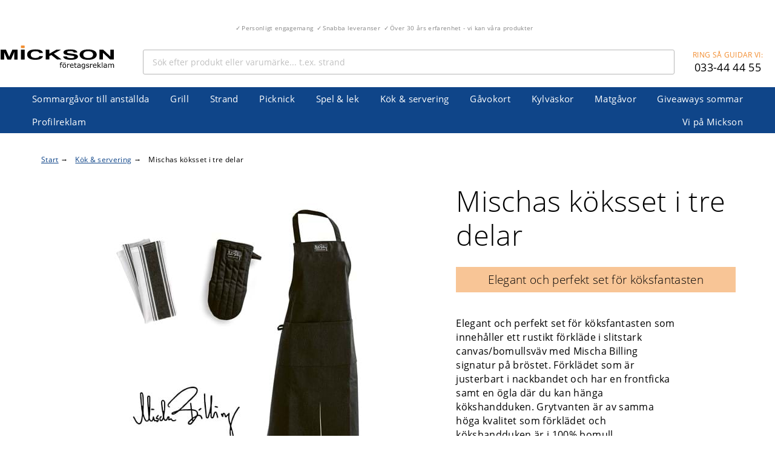

--- FILE ---
content_type: text/html; charset=utf-8
request_url: https://sommarpresenter-foretag.se/kok-servering/mischas-koksset-i-tre-delar/
body_size: 4962
content:
<!DOCTYPE html>
<html lang="sv">
<head>
    <meta charset="utf-8">
    <meta name="viewport" content="width=device-width, initial-scale=1, maximum-scale=2, minimum-scale=1, user-scalable=no">
    <meta name="format-detection" content="telephone=no">
    <meta name="theme-color" content="#808080" />

    <meta property="og:url" content="https://sommarpresenter-foretag.se/kok-servering/mischas-koksset-i-tre-delar/" />
    <meta property="og:site_name" content="Sommarpresenter f&#246;r f&#246;retag" />

    <title>Mischas köksset i tre delar | Sommarpresenter för företag
</title>


    <link rel="icon" href="/gfx/favicons/favicon-32x32.png" sizes="32x32" />
    <link rel="icon" href="/gfx/favicons/favicon-192x192.png" sizes="192x192" />
    <link rel="apple-touch-icon-precomposed" href="/gfx/favicons/favicon-180x180.png">
    <link rel="manifest" href="/manifest.json">

    <link rel="dns-prefetch" href="https://eu1-search.doofinder.com">
    <link rel="dns-prefetch" href="https://vars.hotjar.com">
    <link rel="dns-prefetch" href="https://script.hotjar.com">
    <link rel="dns-prefetch" href="https://www.google-analytics.com">
    <link rel="dns-prefetch" href="https://www.googletagmanager.com">

    <link rel="preconnect" href="https://www.googletagmanager.com" />
    <link rel="preconnect" href="https://www.google-analytics.com" />
    <link rel="preconnect" href="https://checkout.mickson-reklam.se" />

    <!-- Google Tag Manager -->
    <script type="31dbfa9cbd37873292f540ee-text/javascript">
    (function (w, d, s, l, i) {
    w[l] = w[l] || []; w[l].push({ 'gtm.start': new Date().getTime(), event: 'gtm.js' }); var f = d.getElementsByTagName(s)[0],
    j = d.createElement(s), dl = l != 'dataLayer' ? '&l=' + l : ''; j.async = true; j.src =
    'https://www.googletagmanager.com/gtm.js?id=' + i + dl; f.parentNode.insertBefore(j, f);
    })(window, document, 'script', 'dataLayer', 'GTM-5K3MFP8');</script>

    <script src="/cdn-cgi/scripts/7d0fa10a/cloudflare-static/rocket-loader.min.js" data-cf-settings="31dbfa9cbd37873292f540ee-|49"></script><link rel="preload" href="/dist/main.css?v=1.2" as="style" onload="this.onload=null;this.rel='stylesheet'">
    <noscript><link rel="stylesheet" href="/dist/main.css?v=1.2"></noscript>

    <link href="/css/labels.css?v=3" rel="stylesheet" />
</head>
<body class="sommarpresenter-foretag" data-contentgroup="Unknown">

    <noscript>
        <iframe src="https://www.googletagmanager.com/ns.html?id=GTM-5K3MFP8" height="0" width="0"
                style="display:none;visibility:hidden"></iframe>
    </noscript>

    <div id="wrapper">

        

        <header id="header" class="header">
            <div class="container">

                    <div class="header__text hidden-sm">
                        <ul class="header__text__list text-center">
                                <li>Personligt engagemang</li>
                                <li>Snabba leveranser</li>
                                <li>&#214;ver 30 &#229;rs erfarenhet - vi kan v&#229;ra produkter</li>
                        </ul>
                    </div>
                <div class="menu">

                    <div class="logo">
                        <a href="/"><img src="/images/logo.svg" alt="Sommarpresenter f&#246;r f&#246;retag" width="186" height="39" /></a>
                    </div>

                    <a class="menu__opener" href="#"><span>Meny</span></a>
                    <div class="menu__drop">
                        <div class="menu__panel">
                            <form class="menu__search">
                                <label for="menu__search__field-1" class="sr-only">Sök</label>
                                <input type="search" id="menu__search__field-1"
                                       class="menu__search__input search-input"
                                       placeholder="S&#246;k efter produkt eller varum&#228;rke... t.ex. strand" />
                            </form>
                            <div class="menu__contact-box">
                                <div class="menu__contact-box__text">Ring s&#229; guidar vi:</div>
                                <a href="tel:033444455"
                                   class="menu__contact-box__tel">033-44 44 55</a>
                            </div>
                        </div>
                        <nav id="nav">
                            <ul>
                                        <li><a href="/sommargavor-till-anstallda/">Sommargåvor till anställda</a></li>
                                        <li><a href="/grill/">Grill</a></li>
                                        <li><a href="/strand/">Strand</a></li>
                                        <li><a href="/picknick/">Picknick</a></li>
                                        <li><a href="/spel-lek/">Spel & lek</a></li>
                                        <li><a href="/kok-servering/">Kök & servering</a></li>
                                        <li><a href="/gavokort/">Gåvokort</a></li>
                                        <li><a href="/kylvaskor/">Kylväskor</a></li>
                                        <li><a href="/matgavor/">Matgåvor</a></li>
                                        <li><a href="/giveaways-sommar/">Giveaways sommar</a></li>
                                        <li><a href="/profilreklam/">Profilreklam</a></li>
                                        <li><a href="/vi-pa-mickson/">Vi på Mickson</a></li>
                            </ul>
                        </nav>
                    </div>
                </div>
            </div>
        </header>
        <main id="main" role="main">


            


<div class="section product-section">
    <div class="container">

        <div class="row">
            <div class="col-md-12">
                <ol class="breadcrumb">
        <li itemscope itemtype="http://data-vocabulary.org/Breadcrumb">
                <a href="/" itemprop="url"><span itemprop="title">Start</span></a>
                <span class="bcrumb-arrow">&rarr;</span>
        </li>
        <li itemscope itemtype="http://data-vocabulary.org/Breadcrumb">
                <a href="/kok-servering/" itemprop="url"><span itemprop="title">K&#246;k &amp; servering</span></a>
                <span class="bcrumb-arrow">&rarr;</span>
        </li>
    <li>Mischas k&#246;ksset i tre delar</li>
</ol>
            </div>
        </div>

        <div class="row">
            <div class="col-xs-12 col-md-6 col-lg-7">
                <div class="swiper-container ">
                    <div class="swiper-wrapper">

                            <div class="swiper-slide">
                                <a href="/media/2759451/1115.jpg?preset=productDetailed"
                                   data-fancybox class="product-section__gallery-img">
                                    <img src="/media/2759451/1115.jpg?preset=productMain"
                                         alt="Mischas k&#246;ksset i tre delar" />
                                </a>
                            </div>

                    </div>


                </div>

            </div>
            <div class="col-xs-12 col-md-6 col-lg-5">



                <h1 class="product-section__title">
                    Mischas k&#246;ksset i tre delar
                </h1>

                    <div class="product-section__mark-text">
                        Elegant och perfekt set f&#246;r k&#246;ksfantasten
                    </div>

                <div class="product-section__intro">
                    <p>Elegant och perfekt set för köksfantasten som innehåller ett rustikt förkläde i slitstark canvas/bomullsväv med Mischa Billing signatur på bröstet. Förklädet som är justerbart i nackbandet och har en frontficka samt en ögla där du kan hänga kökshandduken. Grytvanten är av samma höga kvalitet som förklädet och kökshandduken är i 100% bomull.</p>
                </div>

                <div class="product-section__desc">
                    <p>Storlek: förklädet 90x70cm, vante 15x30cm och kökshandduken är 50x70cm. <br />Levereras i presentkartong/färgkartong.</p>
                </div>

                        <div class="product-section__price">
249                                :-/st
                                    <div class="product-section__pricecount">
                                        (Pris vid <span id="p-price-count">
                                            50 st</span>)
                                    </div>

                        </div>

                    <div class="product-section__pricemoreinfo">
                        
                    </div>

                    <div class="product-section__notice-offlinebuy">
                        Vill du köpa eller veta mer om denna produkt kontakta gärna oss på
<a href="tel:004633444455" style="color:red">033-444455</a> alt <a href="/cdn-cgi/l/email-protection#bad3d4dcd5fad7d3d9d1c9d5d494d9d5d7" style="color:red"><span class="__cf_email__" data-cfemail="ff96919990bf92969c948c9091d19c9092">[email&#160;protected]</span></a>
                    </div>


            </div>
        </div>


        



        <div class="row">
            <div class="col-md-12">
                        <div id="c-topproducts" class="products-related">
                            

<div class="row">
        <div class="col-md-4 col-xs-6 text-center">
            <figure class="product">

                    <div class="product__label product-label superdeal">Superdeal</div>

                <a href="/kok-servering/georg-jensen-ilse-skal-medium/">
                            <img src="/media/2759355/gj2.jpg?preset=listThumb" alt="Produktbild Georg Jensen Ilse sk&#229;l - Medium" />

                </a>

                <div class="product__title">
                    <a href="/kok-servering/georg-jensen-ilse-skal-medium/">Georg Jensen Ilse sk&#229;l - Medium</a>
                </div>

                    <div class="st">Designad av formgiven av Ilse Crawford</div>



                    <div class="product__price price ">
359                            :-
                                    <span>vid 50 st </span>

                    </div>



            </figure>
        </div>
        <div class="col-md-4 col-xs-6 text-center">
            <figure class="product">

                    <div class="product__label product-label campaign">Kampanj</div>

                <a href="/kok-servering/stelton-termoskanna-em77/">
                            <img src="/media/2763687/kopia-av-namnlos-design-80.jpg?preset=listThumb" alt="Produktbild Stelton Termoskanna EM77" />

                </a>

                <div class="product__title">
                    <a href="/kok-servering/stelton-termoskanna-em77/">Stelton Termoskanna EM77</a>
                </div>




                    <div class="product__price price ">
419                            :-
                                    <span>vid 50 st</span>

                    </div>



            </figure>
        </div>
        <div class="col-md-4 col-xs-6 text-center">
            <figure class="product">


                <a href="/kok-servering/tradlos-mixer-05-l/">
                            <img src="/media/2763904/mixer-svart2.jpg?preset=listThumb" alt="Produktbild Tr&#229;dl&#246;s mixer 0,5 L" />

                </a>

                <div class="product__title">
                    <a href="/kok-servering/tradlos-mixer-05-l/">Tr&#229;dl&#246;s mixer 0,5 L</a>
                </div>

                    <div class="st">H&#228;lsosamma mellanm&#229;l p&#229; v&#228;gen</div>



                    <div class="product__price price ">
419                            :-
                                    <span>vid 50 st</span>

                    </div>



            </figure>
        </div>


</div>
                        </div>

            </div>
        </div>
    </div>
</div>




        <div class="section section--grey section-contact">
            <div class="container">
                <div class="row">
    <div class="col-xs-12 col-md-6">
        <div class="section-contact__text-box">
            <p>
                Mickson Företagsreklam AB har sedan starten 1994 inriktat sig på att vara din totalleverantör av profilkläder och profilreklam.<br /><br />Vi har ett brett urval av produkter. I vårt sortiment ingår giveaways, kläder, pennor, väskor m.m. Vi ombesörjer applikation i form av bl.a. brodyr, screentryck, tampotryck och gravyr.
            </p>
        </div>
        <address class="section-contact__address">
            <div class="row">
                <div class="col-xs-12 col-md-6">
                    Mickson F&#246;retagsreklam AB<br />
                            <div>Vegagatan 19</div>
                            <div>506 35 Bor&#229;s</div>
                </div>
                <div class="col-xs-12 col-md-6">
                    <div>Telefon: <a href="tel:033444455">033-44 44 55</a></div>
                    <div>E-post: <a href="/cdn-cgi/l/email-protection#6f060109002f02060c041c0001410c0002"><span class="__cf_email__" data-cfemail="c2abaca4ad82afaba1a9b1adaceca1adaf">[email&#160;protected]</span></a></div>
                    <div>Org.nr: 556552-8295</div>
                </div>
            </div>
        </address>
    </div>
    <div class="col-xs-12 col-md-6 section-contact__item">
        <div class="row">
            <div class="col-xs-12 col-sm-3 section-contact__item section-contact__item--logotype">
        <picture  >
                <source data-srcset="/media/2749184/aaa-logo.png?mode=max&amp;width=200&amp;height=113&amp;format=webp&amp;quality=80&amp;rnd=132007625130000000 200w" srcset="/media/2749184/aaa-logo.png?mode=max&amp;width=78&amp;height=176&amp;format=webp&amp;quality=20&amp;rnd=132007625130000000" type="image/webp" data-sizes="auto" />
            <source data-srcset="/media/2749184/aaa-logo.png?mode=max&amp;width=200&amp;height=113&amp;format=png&amp;quality=80&amp;rnd=132007625130000000 200w" srcset="/media/2749184/aaa-logo.png?mode=max&amp;width=78&amp;height=176&amp;format=png&amp;quality=20&amp;rnd=132007625130000000" type="image/png" data-sizes="auto" />
            <img src="/media/2749184/aaa-logo.png?mode=max&amp;width=78&amp;height=176&amp;format=png&amp;quality=20&amp;rnd=132007625130000000" data-src="/media/2749184/aaa-logo.png?mode=max&amp;width=156&amp;height=88&amp;format=png&amp;rnd=132007625130000000" class="lazyload" data-sizes="auto" alt="" />
        </picture>
            </div>
            <div class="col-xs-12 col-sm-9 section-contact__item">
            </div>
        </div>
    </div>
</div>

            </div>
        </div>

        </main>
    </div>

    <footer id="footer">
        <div class="container">
            <div class="footer-block">
                <div class="row">
                    <div class="col-xs-12">
                        <div class="row">
                                    <div class="col-xs-12 col-sm-4 col-md-2">
                                        <nav class="footer__nav">
                                            <ul>
                                                    <li><a href="/vi-pa-mickson/">Vi p&#229; Mickson</a></li>
                                                    <li><a href="/gavokort/">G&#229;vokort</a></li>
                                                    <li><a href="/grill/">Grill</a></li>
                                            </ul>
                                        </nav>
                                    </div>
                                    <div class="col-xs-12 col-sm-4 col-md-2">
                                        <nav class="footer__nav">
                                            <ul>
                                                    <li><a href="/strand/">Strand</a></li>
                                                    <li><a href="/picknick/">Picknick</a></li>
                                                    <li><a href="/spel-lek/">Spel &amp; lek</a></li>
                                            </ul>
                                        </nav>
                                    </div>
                                    <div class="col-xs-12 col-sm-4 col-md-2">
                                        <nav class="footer__nav">
                                            <ul>
                                                    <li><a href="/kok-servering/">K&#246;k &amp; servering</a></li>
                                                    <li><a href="/vaskor/">V&#228;skor</a></li>
                                                    <li><a href="/teknik/">Teknik</a></li>
                                            </ul>
                                        </nav>
                                    </div>
                                    <div class="col-xs-12 col-sm-4 col-md-2">
                                        <nav class="footer__nav">
                                            <ul>
                                                    <li><a href="/matgavor/">Matg&#229;vor</a></li>
                                                    <li><a href="/inredning/">Inredning</a></li>
                                                    <li><a href="/kylvaskor/">Kylv&#228;skor</a></li>
                                            </ul>
                                        </nav>
                                    </div>
                        </div>
                    </div>
                    <div class="col-xs-12 col-md-6 footer-block__text">
                        <p>
                            Mickson Företagsreklam erbjuder sommargåvor att dela ut till medarbetare och kunder i samband med semester eller annat högtidligt tillfälle. Vårt sortiment av presentreklam är stort, större än det utbud som vi visar på denna webbplats. Är du ute efter något specifikt till ditt företag så är du välkommen att höra av dig så gör vi vårt bästa för att hjälpa dig hitta rätt produkt till just ditt företag. Att ge bort en present till företaget är uppskattat och vi är här för att hitta rätt företagspresent just för ert företag.
                        </p>
                    </div>
                </div>
            </div>
        </div>
    </footer>

    <script data-cfasync="false" src="/cdn-cgi/scripts/5c5dd728/cloudflare-static/email-decode.min.js"></script><script defer src="https://cdnjs.cloudflare.com/ajax/libs/lazysizes/4.1.5/lazysizes.min.js" type="31dbfa9cbd37873292f540ee-text/javascript"></script>
    <script defer src="https://cdnjs.cloudflare.com/ajax/libs/picturefill/3.0.3/picturefill.min.js" type="31dbfa9cbd37873292f540ee-text/javascript"></script>
    <script defer src="/dist/app.js?v=1.2" type="31dbfa9cbd37873292f540ee-text/javascript"></script>




    <script defer type="31dbfa9cbd37873292f540ee-text/javascript">
    var doofinder_script = '//cdn.doofinder.com/media/js/doofinder-classic.6.latest.min.js';
    (function (d, t) {
        var f = d.createElement(t), s = d.getElementsByTagName(t)[0]; f.async = 1;
        f.src = ('https:' == location.protocol ? 'https:' : 'http:') + doofinder_script;
        f.setAttribute('charset', 'utf-8');
        s.parentNode.insertBefore(f, s)
    }(document, 'script'));

    var dfClassicLayers = [{
        "hashid": "9e6900eae7df9a1de29cac7f848602fe",
        "zone": "eu1",
        "display": {
            "lang": "sv",
            'translations': {
                'Sorry, no results found.': 'Tyvärr, inga träffar.',
                'Add to Cart': 'Skicka till kundvagn',
                'Results': 'Antal träffar',
                'Search...': 'Sök efter produkt, märke etc...',
                'View less...': 'Visa färre...',
                'View more...': 'Visa fler...',
                'Search': 'Sök',
                'CLOSE': 'STÄNG',
                'CLEAR': 'RENSA'
            }
        },
        "queryInput": ".search-input"
    }];
    </script>

<script src="/cdn-cgi/scripts/7d0fa10a/cloudflare-static/rocket-loader.min.js" data-cf-settings="31dbfa9cbd37873292f540ee-|49" defer></script><script defer src="https://static.cloudflareinsights.com/beacon.min.js/vcd15cbe7772f49c399c6a5babf22c1241717689176015" integrity="sha512-ZpsOmlRQV6y907TI0dKBHq9Md29nnaEIPlkf84rnaERnq6zvWvPUqr2ft8M1aS28oN72PdrCzSjY4U6VaAw1EQ==" data-cf-beacon='{"version":"2024.11.0","token":"382c3630982d40819320af11666a215a","r":1,"server_timing":{"name":{"cfCacheStatus":true,"cfEdge":true,"cfExtPri":true,"cfL4":true,"cfOrigin":true,"cfSpeedBrain":true},"location_startswith":null}}' crossorigin="anonymous"></script>
</body>
</html>

--- FILE ---
content_type: text/css
request_url: https://sommarpresenter-foretag.se/dist/main.css?v=1.2
body_size: 15187
content:
@charset "UTF-8";
/*! normalize.css v3.0.3 | MIT License | github.com/necolas/normalize.css */html{font-family:sans-serif;-ms-text-size-adjust:100%;-webkit-text-size-adjust:100%}body{margin:0}article,aside,details,figcaption,figure,footer,header,hgroup,main,menu,nav,section,summary{display:block}audio,canvas,progress,video{display:inline-block;vertical-align:baseline}audio:not([controls]){display:none;height:0}[hidden],template{display:none}a{background-color:transparent}a:active,a:hover{outline:0}abbr[title]{border-bottom:1px dotted}b,strong{font-weight:700}dfn{font-style:italic}h1{font-size:2em;margin:.67em 0}mark{background:#ff0;color:#000}small{font-size:80%}sub,sup{font-size:75%;line-height:0;position:relative;vertical-align:baseline}sup{top:-.5em}sub{bottom:-.25em}img{border:0}svg:not(:root){overflow:hidden}figure{margin:1em 40px}hr{box-sizing:content-box;height:0}pre{overflow:auto}code,kbd,pre,samp{font-family:monospace,monospace;font-size:1em}button,input,optgroup,select,textarea{color:inherit;font:inherit;margin:0}button{overflow:visible}button,select{text-transform:none}button,html input[type=button],input[type=reset],input[type=submit]{-webkit-appearance:button;cursor:pointer}button[disabled],html input[disabled]{cursor:default}button::-moz-focus-inner,input::-moz-focus-inner{border:0;padding:0}input{line-height:normal}input[type=checkbox],input[type=radio]{box-sizing:border-box;padding:0}input[type=number]::-webkit-inner-spin-button,input[type=number]::-webkit-outer-spin-button{height:auto}input[type=search]{-webkit-appearance:textfield;box-sizing:content-box}input[type=search]::-webkit-search-cancel-button,input[type=search]::-webkit-search-decoration{-webkit-appearance:none}fieldset{border:1px solid silver;margin:0 2px;padding:.35em .625em .75em}legend{border:0;padding:0}textarea{overflow:auto}optgroup{font-weight:700}table{border-collapse:collapse;border-spacing:0}td,th{padding:0}.clearfix:after,.menu:after{content:"";display:block;clear:both}.align-center{align-items:center}@media (max-width:767px){.hidden-xs{display:none!important}}@media (max-width:1023px){.hidden-sm{display:none!important}}@media (min-width:1024px){.visible-md{display:none!important}}@media (min-width:768px){.visible-xs{display:none!important}}.text-center{text-align:center}.text-left{text-align:left}.text-right{text-align:right}@media (min-width:768px) and (max-width:1023px){.text-right-sm{text-align:right}}.m-auto{margin-left:auto;margin-right:auto}.sr-only{position:absolute;left:-9999px;visibility:hidden}.hidden{display:none!important;visibility:hidden!important}.text-uppercase{text-transform:uppercase}html{box-sizing:border-box;height:100%}*,:after,:before{box-sizing:inherit}*{max-height:1000000px;text-rendering:optimizeLegibility;-webkit-font-smoothing:antialiased}body{width:100%;color:#000!important;background:#fff!important;font:17px/1.46 Open Sans,Helvetica Neue,Helvetica,Arial,sans-serif!important;min-width:320px;-webkit-font-smoothing:antialiased;-moz-osx-font-smoothing:grayscale;letter-spacing:.02em;transition:all ease}img{max-width:100%;height:auto}.gm-style img{max-width:none}a,button,input[type=reset],input[type=submit],span.btn-more{outline:none}.no-touch a,.no-touch button,.no-touch input[type=reset],.no-touch input[type=submit],.no-touch span.btn-more{transition:color .3s ease,background .3s ease,border-color .3s ease,box-shadow .3s ease,opacity .3s ease}svg *{transition:all .3s ease}@font-face{font-family:Open Sans;font-style:normal;font-weight:300;font-display:swap;src:url(fonts/open-sans-v15-latin-300.eot);src:local("Open Sans Light"),local("OpenSans-Light"),url(fonts/open-sans-v15-latin-300.eot?#iefix) format("embedded-opentype"),url(fonts/open-sans-v15-latin-300.woff2) format("woff2"),url(fonts/open-sans-v15-latin-300.woff) format("woff"),url(fonts/open-sans-v15-latin-300.ttf) format("truetype"),url(fonts/open-sans-v15-latin-300.svg#OpenSans) format("svg")}@font-face{font-family:Open Sans;font-style:normal;font-weight:400;font-display:swap;src:url(fonts/open-sans-v15-latin-regular.eot);src:local("Open Sans Regular"),local("OpenSans-Regular"),url(fonts/open-sans-v15-latin-regular.eot?#iefix) format("embedded-opentype"),url(fonts/open-sans-v15-latin-regular.woff2) format("woff2"),url(fonts/open-sans-v15-latin-regular.woff) format("woff"),url(fonts/open-sans-v15-latin-regular.ttf) format("truetype"),url(fonts/open-sans-v15-latin-regular.svg#OpenSans) format("svg")}@font-face{font-family:Open Sans;font-style:italic;font-weight:300;font-display:swap;src:url(fonts/open-sans-v15-latin-300italic.eot);src:local("Open Sans Light Italic"),local("OpenSans-LightItalic"),url(fonts/open-sans-v15-latin-300italic.eot?#iefix) format("embedded-opentype"),url(fonts/open-sans-v15-latin-300italic.woff2) format("woff2"),url(fonts/open-sans-v15-latin-300italic.woff) format("woff"),url(fonts/open-sans-v15-latin-300italic.ttf) format("truetype"),url(fonts/open-sans-v15-latin-300italic.svg#OpenSans) format("svg")}@font-face{font-family:Open Sans;font-style:italic;font-weight:400;font-display:swap;src:url(fonts/open-sans-v15-latin-italic.eot);src:local("Open Sans Italic"),local("OpenSans-Italic"),url(fonts/open-sans-v15-latin-italic.eot?#iefix) format("embedded-opentype"),url(fonts/open-sans-v15-latin-italic.woff2) format("woff2"),url(fonts/open-sans-v15-latin-italic.woff) format("woff"),url(fonts/open-sans-v15-latin-italic.ttf) format("truetype"),url(fonts/open-sans-v15-latin-italic.svg#OpenSans) format("svg")}@font-face{font-family:Open Sans;font-style:normal;font-weight:600;font-display:swap;src:url(fonts/open-sans-v15-latin-600.eot);src:local("Open Sans SemiBold"),local("OpenSans-SemiBold"),url(fonts/open-sans-v15-latin-600.eot?#iefix) format("embedded-opentype"),url(fonts/open-sans-v15-latin-600.woff2) format("woff2"),url(fonts/open-sans-v15-latin-600.woff) format("woff"),url(fonts/open-sans-v15-latin-600.ttf) format("truetype"),url(fonts/open-sans-v15-latin-600.svg#OpenSans) format("svg")}@font-face{font-family:Open Sans;font-style:normal;font-weight:700;font-display:swap;src:url(fonts/open-sans-v15-latin-700.eot);src:local("Open Sans Bold"),local("OpenSans-Bold"),url(fonts/open-sans-v15-latin-700.eot?#iefix) format("embedded-opentype"),url(fonts/open-sans-v15-latin-700.woff2) format("woff2"),url(fonts/open-sans-v15-latin-700.woff) format("woff"),url(fonts/open-sans-v15-latin-700.ttf) format("truetype"),url(fonts/open-sans-v15-latin-700.svg#OpenSans) format("svg")}@font-face{font-family:Open Sans;font-style:italic;font-weight:600;font-display:swap;src:url(fonts/open-sans-v15-latin-600italic.eot);src:local("Open Sans SemiBold Italic"),local("OpenSans-SemiBoldItalic"),url(fonts/open-sans-v15-latin-600italic.eot?#iefix) format("embedded-opentype"),url(fonts/open-sans-v15-latin-600italic.woff2) format("woff2"),url(fonts/open-sans-v15-latin-600italic.woff) format("woff"),url(fonts/open-sans-v15-latin-600italic.ttf) format("truetype"),url(fonts/open-sans-v15-latin-600italic.svg#OpenSans) format("svg")}@font-face{font-family:Open Sans;font-style:italic;font-weight:700;font-display:swap;src:url(fonts/open-sans-v15-latin-700italic.eot);src:local("Open Sans Bold Italic"),local("OpenSans-BoldItalic"),url(fonts/open-sans-v15-latin-700italic.eot?#iefix) format("embedded-opentype"),url(fonts/open-sans-v15-latin-700italic.woff2) format("woff2"),url(fonts/open-sans-v15-latin-700italic.woff) format("woff"),url(fonts/open-sans-v15-latin-700italic.ttf) format("truetype"),url(fonts/open-sans-v15-latin-700italic.svg#OpenSans) format("svg")}@font-face{font-family:Open Sans;font-style:normal;font-weight:800;font-display:swap;src:url(fonts/open-sans-v15-latin-800.eot);src:local("Open Sans ExtraBold"),local("OpenSans-ExtraBold"),url(fonts/open-sans-v15-latin-800.eot?#iefix) format("embedded-opentype"),url(fonts/open-sans-v15-latin-800.woff2) format("woff2"),url(fonts/open-sans-v15-latin-800.woff) format("woff"),url(fonts/open-sans-v15-latin-800.ttf) format("truetype"),url(fonts/open-sans-v15-latin-800.svg#OpenSans) format("svg")}@font-face{font-family:Open Sans;font-style:italic;font-weight:800;font-display:swap;src:url(fonts/open-sans-v15-latin-800italic.eot);src:local("Open Sans ExtraBold Italic"),local("OpenSans-ExtraBoldItalic"),url(fonts/open-sans-v15-latin-800italic.eot?#iefix) format("embedded-opentype"),url(fonts/open-sans-v15-latin-800italic.woff2) format("woff2"),url(fonts/open-sans-v15-latin-800italic.woff) format("woff"),url(fonts/open-sans-v15-latin-800italic.ttf) format("truetype"),url(fonts/open-sans-v15-latin-800italic.svg#OpenSans) format("svg")}.h,.h1,.h2,.h3,.h4,.h5,.h6,h1,h2,h3,h4,h5,h6{font-family:inherit;font-weight:700;margin:0 0 .5em;color:inherit}.h1,h1{font-size:32px}@media (min-width:768px){.h1,h1{font-size:42px}}.h2,h2{font-size:27px}.h3,h3{font-size:24px}.h4,h4{font-size:21px}.h5,h5{font-size:17px}.h6,h6{font-size:15px}.h1 a,.h2 a,.h3 a,.h4 a,.h5 a,.h6 a,.h a,h1 a,h2 a,h3 a,h4 a,h5 a,h6 a{color:inherit}.h1 a:hover,.h2 a:hover,.h3 a:hover,.h4 a:hover,.h5 a:hover,.h6 a:hover,.h a:hover,h1 a:hover,h2 a:hover,h3 a:hover,h4 a:hover,h5 a:hover,h6 a:hover{color:#f28c2e}p{margin:0 0 15px}@media (min-width:768px){p{margin:0 0 20px}}a{color:#0f4589}a:focus,a:hover{text-decoration:none;color:#23599d}.cta-link{display:inline-block;margin-top:15px;background:#fff;border-radius:2px;border:1px solid silver;text-decoration:none;padding:12px 32px}@media (max-width:768px){.cta-link{max-width:100%}}fieldset,form{margin:0;padding:0;border-style:none}input[type=email],input[type=password],input[type=search],input[type=tel],input[type=text],textarea{-webkit-appearance:none;box-sizing:border-box;border:1px solid #999;padding:.4em 15px}input[type=email]:focus,input[type=password]:focus,input[type=search]:focus,input[type=tel]:focus,input[type=text]:focus,textarea:focus{border-color:#000}input[type=email]::-webkit-input-placeholder,input[type=password]::-webkit-input-placeholder,input[type=search]::-webkit-input-placeholder,input[type=tel]::-webkit-input-placeholder,input[type=text]::-webkit-input-placeholder,textarea::-webkit-input-placeholder{color:#999}input[type=email]::-moz-placeholder,input[type=password]::-moz-placeholder,input[type=search]::-moz-placeholder,input[type=tel]::-moz-placeholder,input[type=text]::-moz-placeholder,textarea::-moz-placeholder{opacity:1;color:#999}input[type=email]:-moz-placeholder,input[type=password]:-moz-placeholder,input[type=search]:-moz-placeholder,input[type=tel]:-moz-placeholder,input[type=text]:-moz-placeholder,textarea:-moz-placeholder{color:#999}input[type=email]:-ms-input-placeholder,input[type=password]:-ms-input-placeholder,input[type=search]:-ms-input-placeholder,input[type=tel]:-ms-input-placeholder,input[type=text]:-ms-input-placeholder,textarea:-ms-input-placeholder{color:#999}input[type=email].placeholder,input[type=password].placeholder,input[type=search].placeholder,input[type=tel].placeholder,input[type=text].placeholder,textarea.placeholder{color:#999}select{-webkit-border-radius:0}textarea{resize:vertical;vertical-align:top}.button,button,input[type=button],input[type=file],input[type=reset],input[type=submit]{-webkit-appearance:none;-webkit-border-radius:0;padding:.4em 15px;text-align:center;cursor:pointer;min-height:60px;line-height:1}a.button{line-height:56px}.row{display:flex;flex-direction:row;flex-wrap:wrap;margin-left:-15px;margin-right:-15px}.col-lg,.col-lg-1,.col-lg-2,.col-lg-3,.col-lg-4,.col-lg-5,.col-lg-6,.col-lg-7,.col-lg-8,.col-lg-9,.col-lg-10,.col-lg-11,.col-lg-12,.col-md,.col-md-1,.col-md-2,.col-md-3,.col-md-4,.col-md-5,.col-md-6,.col-md-7,.col-md-8,.col-md-9,.col-md-10,.col-md-11,.col-md-12,.col-sm,.col-sm-1,.col-sm-2,.col-sm-3,.col-sm-4,.col-sm-5,.col-sm-6,.col-sm-7,.col-sm-8,.col-sm-9,.col-sm-10,.col-sm-11,.col-sm-12,.col-xs,.col-xs-1,.col-xs-2,.col-xs-3,.col-xs-4,.col-xs-5,.col-xs-6,.col-xs-7,.col-xs-8,.col-xs-9,.col-xs-10,.col-xs-11,.col-xs-12{display:flex;flex-direction:column;min-height:1px;padding-left:15px;padding-right:15px;margin-bottom:15px}.col-lg,.col-md,.col-sm,.col-xs{flex-grow:1;flex-basis:0;max-width:100%}.col-xs-1{flex-basis:8.33333%;max-width:8.33333%}.col-xs-2{flex-basis:16.66667%;max-width:16.66667%}.col-xs-3{flex-basis:25%;max-width:25%}.col-xs-4{flex-basis:33.33333%;max-width:33.33333%}.col-xs-5{flex-basis:41.66667%;max-width:41.66667%}.col-xs-6{flex-basis:50%;max-width:50%}.col-xs-7{flex-basis:58.33333%;max-width:58.33333%}.col-xs-8{flex-basis:66.66667%;max-width:66.66667%}.col-xs-9{flex-basis:75%;max-width:75%}.col-xs-10{flex-basis:83.33333%;max-width:83.33333%}.col-xs-11{flex-basis:91.66667%;max-width:91.66667%}.col-xs-12{flex-basis:100%;max-width:100%}.off-xs-1{margin-left:8.33333%}.off-xs-2{margin-left:16.66667%}.off-xs-3{margin-left:25%}.off-xs-4{margin-left:33.33333%}.off-xs-5{margin-left:41.66667%}.off-xs-6{margin-left:50%}.off-xs-7{margin-left:58.33333%}.off-xs-8{margin-left:66.66667%}.off-xs-9{margin-left:75%}.off-xs-10{margin-left:83.33333%}.off-xs-11{margin-left:91.66667%}.off-xs-reset{margin-left:0}@media only screen and (min-width:768px){.col-sm-1{flex-basis:8.33333%;max-width:8.33333%}.col-sm-2{flex-basis:16.66667%;max-width:16.66667%}.col-sm-3{flex-basis:25%;max-width:25%}.col-sm-4{flex-basis:33.33333%;max-width:33.33333%}.col-sm-5{flex-basis:41.66667%;max-width:41.66667%}.col-sm-6{flex-basis:50%;max-width:50%}.col-sm-7{flex-basis:58.33333%;max-width:58.33333%}.col-sm-8{flex-basis:66.66667%;max-width:66.66667%}.col-sm-9{flex-basis:75%;max-width:75%}.col-sm-10{flex-basis:83.33333%;max-width:83.33333%}.col-sm-11{flex-basis:91.66667%;max-width:91.66667%}.col-sm-12{flex-basis:100%;max-width:100%}.off-sm-1{margin-left:8.33333%}.off-sm-2{margin-left:16.66667%}.off-sm-3{margin-left:25%}.off-sm-4{margin-left:33.33333%}.off-sm-5{margin-left:41.66667%}.off-sm-6{margin-left:50%}.off-sm-7{margin-left:58.33333%}.off-sm-8{margin-left:66.66667%}.off-sm-9{margin-left:75%}.off-sm-10{margin-left:83.33333%}.off-sm-11{margin-left:91.66667%}.off-sm-reset{margin-left:0}}@media only screen and (min-width:992px){.col-md-1{flex-basis:8.33333%;max-width:8.33333%}.col-md-2{flex-basis:16.66667%;max-width:16.66667%}.col-md-3{flex-basis:25%;max-width:25%}.col-md-4{flex-basis:33.33333%;max-width:33.33333%}.col-md-5{flex-basis:41.66667%;max-width:41.66667%}.col-md-6{flex-basis:50%;max-width:50%}.col-md-7{flex-basis:58.33333%;max-width:58.33333%}.col-md-8{flex-basis:66.66667%;max-width:66.66667%}.col-md-9{flex-basis:75%;max-width:75%}.col-md-10{flex-basis:83.33333%;max-width:83.33333%}.col-md-11{flex-basis:91.66667%;max-width:91.66667%}.col-md-12{flex-basis:100%;max-width:100%}.off-md-1{margin-left:8.33333%}.off-md-2{margin-left:16.66667%}.off-md-3{margin-left:25%}.off-md-4{margin-left:33.33333%}.off-md-5{margin-left:41.66667%}.off-md-6{margin-left:50%}.off-md-7{margin-left:58.33333%}.off-md-8{margin-left:66.66667%}.off-md-9{margin-left:75%}.off-md-10{margin-left:83.33333%}.off-md-11{margin-left:91.66667%}.off-md-reset{margin-left:0}}@media only screen and (min-width:1200px){.col-lg-1{flex-basis:8.33333%;max-width:8.33333%}.col-lg-2{flex-basis:16.66667%;max-width:16.66667%}.col-lg-3{flex-basis:25%;max-width:25%}.col-lg-4{flex-basis:33.33333%;max-width:33.33333%}.col-lg-5{flex-basis:41.66667%;max-width:41.66667%}.col-lg-6{flex-basis:50%;max-width:50%}.col-lg-7{flex-basis:58.33333%;max-width:58.33333%}.col-lg-8{flex-basis:66.66667%;max-width:66.66667%}.col-lg-9{flex-basis:75%;max-width:75%}.col-lg-10{flex-basis:83.33333%;max-width:83.33333%}.col-lg-11{flex-basis:91.66667%;max-width:91.66667%}.col-lg-12{flex-basis:100%;max-width:100%}.off-lg-1{margin-left:8.33333%}.off-lg-2{margin-left:16.66667%}.off-lg-3{margin-left:25%}.off-lg-4{margin-left:33.33333%}.off-lg-5{margin-left:41.66667%}.off-lg-6{margin-left:50%}.off-lg-7{margin-left:58.33333%}.off-lg-8{margin-left:66.66667%}.off-lg-9{margin-left:75%}.off-lg-10{margin-left:83.33333%}.off-lg-11{margin-left:91.66667%}.off-lg-reset{margin-left:0}}.section.product-section{padding-top:10px}.section.product-section p{margin:0 0 25px}.section.product-section .product-section__pricemoreinfo table{width:100%;margin-bottom:35px}.section.product-section .product-section__pricemoreinfo table td{border-collapse:collapse;border:1px solid #e2e2e2;padding:.25rem}.section.product-section .product-section__pricemoreinfo table tbody tr:nth-child(2n){background-color:#f1f1f1}.section.product-section .product-section__pricemoreinfo .table-responsive{width:100%;overflow-x:scroll;margin-bottom:35px}.section.product-section .product-section__pricemoreinfo .table-responsive table{margin-bottom:0}.section.product-section .products-related{border-top:1px solid #dfdfdf;padding-top:20px}.section.product-section .products-related .product img{margin:auto}.product-section__title{font-size:27px;line-height:1.2;font-weight:300;margin:0 0 20px}@media (min-width:768px){.product-section__title{font-size:37px;margin:0 0 25px}}@media (min-width:1024px){.product-section__title{font-size:47px}}.product-section__mark-text{margin:0 0 20px;padding:10px;text-align:center;font-weight:300;background:rgba(242,140,46,.5)}@media (min-width:768px){.product-section__mark-text{font-size:19px;line-height:1.2;margin:0 0 40px}}.product-section__intro{font-size:20px}@media (min-width:768px){.product-section__intro{width:80%}}.product-section__desc{font-size:16px}@media (min-width:768px){.product-section__desc{width:80%}}.product-section__price{margin:10px 0;font-size:18px;line-height:1.2;font-weight:500}@media (min-width:768px){.product-section__price{margin:0 0 35px;font-size:24px}}.product-section__pricecount{font-size:15px;margin-top:10px;margin-bottom:20px;color:grey}.product-section__ordinaryprice{font-size:14px;margin-bottom:20px;color:grey}.product-section__contact{padding:30px 0;border-top:1px solid #dfdfdf;background-color:#f7f7fb;margin-left:-15px;margin-right:-15px}@media (min-width:768px){.product-section__contact{padding:30px 40px;margin:0;font-size:18px}}.product-section__contact p{font-size:16px;margin-left:13px}@media (min-width:768px){.product-section__contact p{font-size:18px;margin-left:0}}@media (min-width:1024px){.product-section__contact p:last-child{margin-bottom:0}}.product-section__contact-title{margin:0 0 10px;font-size:19px;font-weight:700}@media (min-width:768px){.product-section__contact-title{font-size:27px;line-height:1.2;margin:0 0 10px}}.product-section__contact-box{display:flex;align-items:center}@media (min-width:480px){.product-section__contact-box{justify-content:center}}@media (min-width:1024px){.product-section__contact-box{justify-content:flex-start}}.product-section__contact-img{width:140px;height:140px;margin:0 20px 0 0}@media (min-width:480px){.product-section__contact-img{flex-shrink:0;margin:0 30px 0 0;width:170px;height:170px}}.product-section__contact-text{font-size:14px;line-height:27px}.product-section__contact-text strong{font-size:18px;font-weight:500;letter-spacing:-.3px}.product-section__contact-text a{color:#000}.product-section__contact-text a:hover{color:#f28c2e}.product-section__contact-text a:not([href*="@"]){text-decoration:none}.product-section__title-2{margin:0 0 20px}@media (min-width:768px){.product-section__title-2{font-size:36px;font-weight:300;margin:0 0 25px}}.product-section__gallery{margin:0 0 20px}.product-section__gallery-img{display:flex;align-items:center;justify-content:center;height:100%}.product-section__gallery-img img{display:block}.product-section__gallery-switchers{margin:0 0 5px}@media (min-width:768px){.product-section__gallery-switchers{margin:0 0 10px}}@media (min-width:1024px){.product-section__gallery-switchers{margin:0 0 35px}}.product-section__gallery-switchers .swiper-slide:hover{cursor:pointer}.product-section__gallery-switchers-img{display:flex;align-items:center;justify-content:center;padding:5px;margin:auto;height:40px;border:1px solid transparent;transition:border .3s ease;overflow:hidden}@media (min-width:480px){.product-section__gallery-switchers-img{height:60px}}@media (min-width:768px){.product-section__gallery-switchers-img{height:80px}}@media (min-width:1024px){.product-section__gallery-switchers-img{width:65px;height:65px}}.product-section__gallery-switchers-img img{display:block;width:100%}.product-section__notice-offlinebuy,.product-section__notice-outoforder,.product-section__notice-warning{font-size:14pt;color:red;font-style:italic;margin-bottom:20px;margin-right:50px}.product-section__notice-offlinebuy a,.product-section__notice-offlinebuy a:hover,.product-section__notice-outoforder a,.product-section__notice-outoforder a:hover,.product-section__notice-warning a,.product-section__notice-warning a:hover{color:red}.product-section__notice-offlinebuy,.product-section__notice-outoforder{font-weight:700}.product-section__orderform{display:flex;margin-bottom:50px}.product-section__orderform label{font-size:19px;line-height:40px;margin-right:10px}@media (min-width:768px){.product-section__orderform label{font-size:21px}}.product-section__orderform input{width:80px;height:40px;text-align:center;border:2px solid #000;font-size:20px;margin-right:10px}.product-section__orderform input::-webkit-inner-spin-button{opacity:1}@media (min-width:768px){.product-section__orderform input{font-size:24px;width:90px}}.product-section__orderform button{background-color:#0f4589;color:#fff;font-size:15px;font-weight:700;line-height:15px;padding:0 15px;height:40px;min-height:auto;border-radius:2px}@media (min-width:768px){.product-section__orderform button{font-size:16px;padding:0 25px}}.product-list.section{padding-top:10px}.product-list article.intro{margin-bottom:15px}@media (max-width:414px){.product-list article.intro h1{font-size:36px}}.product-list article.intro p{font-size:22px}.product-list .product-description-container .t{font-weight:400;font-size:18px}.product-list .product-description-container .st{padding:5px 10px;background-color:#ffe163;margin:5px 0;display:inline-block;color:#000}.product-list .product-description-container .intro{margin-top:10px}.product-list .product-description-container .intro p,.product-list .product-description-container .price{color:#000}.product-list .product-description-container .price .is-lower{color:#c82d2d}.product-list .product-description-container .ordinary-price{font-size:16px;text-decoration:line-through;color:grey}.product-list .sideblocks{max-width:300px;margin-left:auto;margin-right:0}@media (max-width:414px){.product-list .sideblocks{max-width:80%;margin-left:auto;margin-right:auto}}.section.content-page{padding:15px 0}.block__subtitle{margin-bottom:20px;font-size:28px}.block__desc p{font-size:18px}.employee{border:1px solid #dbdbdb;padding:20px;height:100%}.employee__image{display:inline-block;padding:10px}.employee__image img{width:270px}.employee__contacts{padding:0;margin:0;list-style-type:none;font-size:14px}.employee__description{margin:1em 0}.employee__description p{margin-bottom:10px}.employee__description p:last-child{margin-bottom:0}.text-image-block{display:flex;flex-direction:row}@media (max-width:768px){.text-image-block{flex-direction:column}}.text-image-block .ti-block__image{width:35%;margin-right:20px}.text-image-block .ti-block__image img{width:100%}@media (max-width:768px){.text-image-block .ti-block__image{width:100%;margin-right:0;margin-bottom:10px}}.text-image-block .ti-block__desc{width:100%}@media (max-width:768px){.text-image-block .ti-block__desc{width:100%}}.text-image-block .ti-block__desc h2{color:#0f4589}.text-image-block .ti-block__desc p{font-size:20px;max-width:1080px}@media (min-width:769px){.text-image-block--reverse{flex-direction:row-reverse}.text-image-block--reverse .ti-block__image{margin-left:20px;margin-right:0}}.hero{position:relative;margin:0 0 15px -15px}@media (min-width:1024px){.hero{margin:0 0 20px}}.hero img{display:block;width:200%;max-width:200%;margin:0 auto}@media (min-width:768px){.hero img{width:100%;max-width:100%}}.hero__text{position:absolute;left:0;top:50%;width:100%;padding:0 40px;font-size:26px;line-height:1.2;font-weight:900;color:#fff;-webkit-transform:translateY(-50%);transform:translateY(-50%);height:200px}@media (min-width:768px){.hero__text{font-size:28px;letter-spacing:1.5px;height:auto}}@media (min-width:1024px){.hero__text{font-size:39px;line-height:60px;padding:0 11%}}.hero__text>*{font-size:inherit;font-weight:inherit}.hero__text h1{margin:0}.hero__text a{color:inherit;text-decoration:none}.hero__text a:hover{color:#f28c2e}.typed-strings{display:none}.category-list{margin:0 0 15px}@media (min-width:1024px){.category-list{margin:0 0 25px}}.category-list__item{position:relative;margin:0 0 15px;padding:52% 15px 25px;text-decoration:none;overflow:hidden}.no-touch .category-list__item{transition:color .3s ease,background .3s ease,border-color .3s ease,box-shadow .3s ease,opacity .3s ease}.category-list__item:hover{box-shadow:0 0 15px rgba(0,0,0,.4)}.category-list__item img{position:absolute;top:0;left:0;width:100%}.category-list__item__text{position:absolute;z-index:2;top:0;left:0;right:0;bottom:0;display:flex;align-items:flex-end;justify-content:center}.category-list__item-title{color:#fff;font-size:25px;line-height:1.2;font-weight:900;text-align:center;margin-bottom:0;padding:22px}@media (min-width:1024px){.category-list__item-title{font-size:36px;line-height:42px}}.multicolumn-block .block__desc{width:80%}@media (max-width:768px){.multicolumn-block .block__desc{width:100%}}.multicolumn-block__list{display:flex}@media (max-width:768px){.multicolumn-block__list{flex-direction:column}}.multicolumn-block__list .column,.multicolumn-block__list .column-content .image-area img{width:100%}.swiper-container{position:relative;overflow:hidden;list-style:none;padding:0;z-index:1}.swiper-container-no-flexbox .swiper-slide{float:left}.swiper-container-vertical>.swiper-wrapper{flex-direction:column}.swiper-wrapper{position:relative;width:100%;height:100%;z-index:1;display:flex;transition-property:-webkit-transform;transition-property:transform;transition-property:transform, -webkit-transform;transition-property:transform,-webkit-transform;box-sizing:content-box}.swiper-container-android .swiper-slide,.swiper-wrapper{-webkit-transform:translateZ(0);transform:translateZ(0)}.swiper-container-multirow>.swiper-wrapper{flex-wrap:wrap}.swiper-container-free-mode>.swiper-wrapper{transition-timing-function:ease-out;margin:0 auto}.swiper-slide{flex-shrink:0;width:100%;position:relative;transition-property:-webkit-transform;transition-property:transform;transition-property:transform, -webkit-transform;transition-property:transform,-webkit-transform}.swiper-slide-invisible-blank{visibility:hidden}.swiper-container-autoheight,.swiper-container-autoheight .swiper-slide{height:auto}.swiper-container-autoheight .swiper-wrapper{align-items:flex-start;transition-property:height,-webkit-transform;transition-property:transform,height;transition-property:transform,height,-webkit-transform}.swiper-container-3d{-webkit-perspective:1200px;perspective:1200px}.swiper-container-3d .swiper-cube-shadow,.swiper-container-3d .swiper-slide,.swiper-container-3d .swiper-slide-shadow-bottom,.swiper-container-3d .swiper-slide-shadow-left,.swiper-container-3d .swiper-slide-shadow-right,.swiper-container-3d .swiper-slide-shadow-top,.swiper-container-3d .swiper-wrapper{-webkit-transform-style:preserve-3d;transform-style:preserve-3d}.swiper-container-3d .swiper-slide-shadow-bottom,.swiper-container-3d .swiper-slide-shadow-left,.swiper-container-3d .swiper-slide-shadow-right,.swiper-container-3d .swiper-slide-shadow-top{position:absolute;left:0;top:0;width:100%;height:100%;pointer-events:none;z-index:10}.swiper-container-3d .swiper-slide-shadow-left{background-image:linear-gradient(270deg,rgba(0,0,0,.5),transparent)}.swiper-container-3d .swiper-slide-shadow-right{background-image:linear-gradient(90deg,rgba(0,0,0,.5),transparent)}.swiper-container-3d .swiper-slide-shadow-top{background-image:linear-gradient(0deg,rgba(0,0,0,.5),transparent)}.swiper-container-3d .swiper-slide-shadow-bottom{background-image:linear-gradient(180deg,rgba(0,0,0,.5),transparent)}.swiper-container-wp8-horizontal,.swiper-container-wp8-horizontal>.swiper-wrapper{touch-action:pan-y}.swiper-container-wp8-vertical,.swiper-container-wp8-vertical>.swiper-wrapper{touch-action:pan-x}.swiper-button-next,.swiper-button-prev{position:absolute;top:50%;width:20px;height:32px;margin-top:-22px;z-index:10;cursor:pointer;font-size:0;line-height:0;background-size:20px 32px;background-position:50%;background-repeat:no-repeat}.swiper-button-next:after,.swiper-button-prev:after{content:"";position:absolute;left:-7px;top:50%;width:22px;height:22px;border-color:#1a667e;border-style:solid;border-width:0 0 2px 2px;-webkit-transform:rotate(225deg);transform:rotate(225deg);margin-top:-11px}.swiper-button-prev:after{left:5px;-webkit-transform:rotate(45deg);transform:rotate(45deg);margin-top:-11px}.swiper-button-next.swiper-button-disabled,.swiper-button-prev.swiper-button-disabled{opacity:.35}.swiper-button-prev,.swiper-container-rtl .swiper-button-next{left:10px;right:auto}.swiper-button-next,.swiper-container-rtl .swiper-button-prev{right:10px;left:auto}.swiper-button-lock{display:none}.swiper-pagination{position:absolute;text-align:center;transition:opacity .3s;-webkit-transform:translateZ(0);transform:translateZ(0);z-index:10}.swiper-pagination.swiper-pagination-hidden{opacity:0}.swiper-container-horizontal>.swiper-pagination-bullets,.swiper-pagination-custom,.swiper-pagination-fraction{bottom:10px;left:0;width:100%}.swiper-pagination-bullets-dynamic{overflow:hidden;font-size:0}.swiper-pagination-bullets-dynamic .swiper-pagination-bullet{-webkit-transform:scale(.33);transform:scale(.33);position:relative}.swiper-pagination-bullets-dynamic .swiper-pagination-bullet-active,.swiper-pagination-bullets-dynamic .swiper-pagination-bullet-active-main{-webkit-transform:scale(1);transform:scale(1)}.swiper-pagination-bullets-dynamic .swiper-pagination-bullet-active-prev{-webkit-transform:scale(.66);transform:scale(.66)}.swiper-pagination-bullets-dynamic .swiper-pagination-bullet-active-prev-prev{-webkit-transform:scale(.33);transform:scale(.33)}.swiper-pagination-bullets-dynamic .swiper-pagination-bullet-active-next{-webkit-transform:scale(.66);transform:scale(.66)}.swiper-pagination-bullets-dynamic .swiper-pagination-bullet-active-next-next{-webkit-transform:scale(.33);transform:scale(.33)}.swiper-pagination-bullet{width:8px;height:8px;display:inline-block;border-radius:100%;background:#000;opacity:.2}button.swiper-pagination-bullet{border:none;margin:0;padding:0;box-shadow:none;-webkit-appearance:none;-moz-appearance:none;appearance:none}.swiper-pagination-clickable .swiper-pagination-bullet{cursor:pointer}.swiper-pagination-bullet-active{opacity:1;background:#007aff}.swiper-container-vertical>.swiper-pagination-bullets{right:10px;top:50%;-webkit-transform:translate3d(0,-50%,0);transform:translate3d(0,-50%,0)}.swiper-container-vertical>.swiper-pagination-bullets .swiper-pagination-bullet{margin:6px 0;display:block}.swiper-container-vertical>.swiper-pagination-bullets.swiper-pagination-bullets-dynamic{top:50%;-webkit-transform:translateY(-50%);transform:translateY(-50%);width:8px}.swiper-container-vertical>.swiper-pagination-bullets.swiper-pagination-bullets-dynamic .swiper-pagination-bullet{display:inline-block;transition:top .2s,-webkit-transform .2s;transition:transform .2s,top .2s;transition:transform .2s,top .2s,-webkit-transform .2s}.swiper-container-horizontal>.swiper-pagination-bullets .swiper-pagination-bullet{margin:0 4px}.swiper-container-horizontal>.swiper-pagination-bullets.swiper-pagination-bullets-dynamic{left:50%;-webkit-transform:translateX(-50%);transform:translateX(-50%);white-space:nowrap}.swiper-container-horizontal>.swiper-pagination-bullets.swiper-pagination-bullets-dynamic .swiper-pagination-bullet{transition:left .2s,-webkit-transform .2s;transition:transform .2s,left .2s;transition:transform .2s,left .2s,-webkit-transform .2s}.swiper-container-horizontal.swiper-container-rtl>.swiper-pagination-bullets-dynamic .swiper-pagination-bullet{transition:right .2s,-webkit-transform .2s;transition:transform .2s,right .2s;transition:transform .2s,right .2s,-webkit-transform .2s}.swiper-pagination-progressbar{background:rgba(0,0,0,.25);position:absolute}.swiper-pagination-progressbar .swiper-pagination-progressbar-fill{background:#007aff;position:absolute;left:0;top:0;width:100%;height:100%;-webkit-transform:scale(0);transform:scale(0);-webkit-transform-origin:left top;transform-origin:left top}.swiper-container-rtl .swiper-pagination-progressbar .swiper-pagination-progressbar-fill{-webkit-transform-origin:right top;transform-origin:right top}.swiper-container-horizontal>.swiper-pagination-progressbar,.swiper-container-vertical>.swiper-pagination-progressbar.swiper-pagination-progressbar-opposite{width:100%;height:4px;left:0;top:0}.swiper-container-horizontal>.swiper-pagination-progressbar.swiper-pagination-progressbar-opposite,.swiper-container-vertical>.swiper-pagination-progressbar{width:4px;height:100%;left:0;top:0}.swiper-pagination-white .swiper-pagination-bullet-active{background:#fff}.swiper-pagination-progressbar.swiper-pagination-white{background:hsla(0,0%,100%,.25)}.swiper-pagination-progressbar.swiper-pagination-white .swiper-pagination-progressbar-fill{background:#fff}.swiper-pagination-black .swiper-pagination-bullet-active{background:#000}.swiper-pagination-progressbar.swiper-pagination-black{background:rgba(0,0,0,.25)}.swiper-pagination-progressbar.swiper-pagination-black .swiper-pagination-progressbar-fill{background:#000}.swiper-pagination-lock{display:none}.swiper-scrollbar{border-radius:10px;position:relative;-ms-touch-action:none;background:rgba(0,0,0,.1)}.swiper-container-horizontal>.swiper-scrollbar{position:absolute;left:1%;bottom:3px;z-index:50;height:5px;width:98%}.swiper-container-vertical>.swiper-scrollbar{position:absolute;right:3px;top:1%;z-index:50;width:5px;height:98%}.swiper-scrollbar-drag{height:100%;width:100%;position:relative;background:rgba(0,0,0,.5);border-radius:10px;left:0;top:0}.swiper-scrollbar-cursor-drag{cursor:move}.swiper-scrollbar-lock{display:none}.swiper-zoom-container{width:100%;height:100%;display:flex;justify-content:center;align-items:center;text-align:center}.swiper-zoom-container>canvas,.swiper-zoom-container>img,.swiper-zoom-container>svg{max-width:100%;max-height:100%;-o-object-fit:contain;object-fit:contain}.swiper-slide-zoomed{cursor:move}.swiper-lazy-preloader{width:42px;height:42px;position:absolute;left:50%;top:50%;margin-left:-21px;margin-top:-21px;z-index:10;-webkit-transform-origin:50%;transform-origin:50%;-webkit-animation:swiper-preloader-spin 1s steps(12) infinite;animation:swiper-preloader-spin 1s steps(12) infinite}.swiper-lazy-preloader:after{display:block;content:"";width:100%;height:100%;background-image:url("data:image/svg+xml;charset=utf-8,%3Csvg viewBox='0 0 120 120' xmlns='http://www.w3.org/2000/svg' xmlns:xlink='http://www.w3.org/1999/xlink'%3E%3Cdefs%3E%3Cpath id='a' stroke='%236c6c6c' stroke-width='11' stroke-linecap='round' d='M60 7v20'/%3E%3C/defs%3E%3Cuse xlink:href='%23a' opacity='.27'/%3E%3Cuse xlink:href='%23a' opacity='.27' transform='rotate(30 60 60)'/%3E%3Cuse xlink:href='%23a' opacity='.27' transform='rotate(60 60 60)'/%3E%3Cuse xlink:href='%23a' opacity='.27' transform='rotate(90 60 60)'/%3E%3Cuse xlink:href='%23a' opacity='.27' transform='rotate(120 60 60)'/%3E%3Cuse xlink:href='%23a' opacity='.27' transform='rotate(150 60 60)'/%3E%3Cuse xlink:href='%23a' opacity='.37' transform='rotate(180 60 60)'/%3E%3Cuse xlink:href='%23a' opacity='.46' transform='rotate(210 60 60)'/%3E%3Cuse xlink:href='%23a' opacity='.56' transform='rotate(240 60 60)'/%3E%3Cuse xlink:href='%23a' opacity='.66' transform='rotate(270 60 60)'/%3E%3Cuse xlink:href='%23a' opacity='.75' transform='rotate(300 60 60)'/%3E%3Cuse xlink:href='%23a' opacity='.85' transform='rotate(330 60 60)'/%3E%3C/svg%3E");background-position:50%;background-size:100%;background-repeat:no-repeat}.swiper-lazy-preloader-white:after{background-image:url("data:image/svg+xml;charset=utf-8,%3Csvg viewBox='0 0 120 120' xmlns='http://www.w3.org/2000/svg' xmlns:xlink='http://www.w3.org/1999/xlink'%3E%3Cdefs%3E%3Cpath id='a' stroke='%23fff' stroke-width='11' stroke-linecap='round' d='M60 7v20'/%3E%3C/defs%3E%3Cuse xlink:href='%23a' opacity='.27'/%3E%3Cuse xlink:href='%23a' opacity='.27' transform='rotate(30 60 60)'/%3E%3Cuse xlink:href='%23a' opacity='.27' transform='rotate(60 60 60)'/%3E%3Cuse xlink:href='%23a' opacity='.27' transform='rotate(90 60 60)'/%3E%3Cuse xlink:href='%23a' opacity='.27' transform='rotate(120 60 60)'/%3E%3Cuse xlink:href='%23a' opacity='.27' transform='rotate(150 60 60)'/%3E%3Cuse xlink:href='%23a' opacity='.37' transform='rotate(180 60 60)'/%3E%3Cuse xlink:href='%23a' opacity='.46' transform='rotate(210 60 60)'/%3E%3Cuse xlink:href='%23a' opacity='.56' transform='rotate(240 60 60)'/%3E%3Cuse xlink:href='%23a' opacity='.66' transform='rotate(270 60 60)'/%3E%3Cuse xlink:href='%23a' opacity='.75' transform='rotate(300 60 60)'/%3E%3Cuse xlink:href='%23a' opacity='.85' transform='rotate(330 60 60)'/%3E%3C/svg%3E")}@-webkit-keyframes swiper-preloader-spin{to{-webkit-transform:rotate(1turn);transform:rotate(1turn)}}@keyframes swiper-preloader-spin{to{-webkit-transform:rotate(1turn);transform:rotate(1turn)}}.swiper-container .swiper-notification{position:absolute;left:0;top:0;pointer-events:none;opacity:0;z-index:-1000}.swiper-container-fade.swiper-container-free-mode .swiper-slide{transition-timing-function:ease-out}.swiper-container-fade .swiper-slide{pointer-events:none;transition-property:opacity}.swiper-container-fade .swiper-slide .swiper-slide{pointer-events:none}.swiper-container-fade .swiper-slide-active,.swiper-container-fade .swiper-slide-active .swiper-slide-active{pointer-events:auto}.swiper-container-cube{overflow:visible}.swiper-container-cube .swiper-slide{pointer-events:none;-webkit-backface-visibility:hidden;backface-visibility:hidden;z-index:1;visibility:hidden;-webkit-transform-origin:0 0;transform-origin:0 0;width:100%;height:100%}.swiper-container-cube .swiper-slide .swiper-slide{pointer-events:none}.swiper-container-cube.swiper-container-rtl .swiper-slide{-webkit-transform-origin:100% 0;transform-origin:100% 0}.swiper-container-cube .swiper-slide-active,.swiper-container-cube .swiper-slide-active .swiper-slide-active{pointer-events:auto}.swiper-container-cube .swiper-slide-active,.swiper-container-cube .swiper-slide-next,.swiper-container-cube .swiper-slide-next+.swiper-slide,.swiper-container-cube .swiper-slide-prev{pointer-events:auto;visibility:visible}.swiper-container-cube .swiper-slide-shadow-bottom,.swiper-container-cube .swiper-slide-shadow-left,.swiper-container-cube .swiper-slide-shadow-right,.swiper-container-cube .swiper-slide-shadow-top{z-index:0;-webkit-backface-visibility:hidden;backface-visibility:hidden}.swiper-container-cube .swiper-cube-shadow{position:absolute;left:0;bottom:0;width:100%;height:100%;background:#000;opacity:.6;-webkit-filter:blur(50px);filter:blur(50px);z-index:0}.swiper-container-flip{overflow:visible}.swiper-container-flip .swiper-slide{pointer-events:none;-webkit-backface-visibility:hidden;backface-visibility:hidden;z-index:1}.swiper-container-flip .swiper-slide .swiper-slide{pointer-events:none}.swiper-container-flip .swiper-slide-active,.swiper-container-flip .swiper-slide-active .swiper-slide-active{pointer-events:auto}.swiper-container-flip .swiper-slide-shadow-bottom,.swiper-container-flip .swiper-slide-shadow-left,.swiper-container-flip .swiper-slide-shadow-right,.swiper-container-flip .swiper-slide-shadow-top{z-index:0;-webkit-backface-visibility:hidden;backface-visibility:hidden}.swiper-container-coverflow .swiper-wrapper{-ms-perspective:1200px}.swiper-slide-thumb-active .product-section__gallery-switchers__img{border-color:#0f4589}body.compensate-for-scrollbar{overflow:hidden}.fancybox-active{height:auto}.fancybox-is-hidden{left:-9999px;margin:0;position:absolute!important;top:-9999px;visibility:hidden}.fancybox-container{-webkit-backface-visibility:hidden;height:100%;left:0;outline:none;position:fixed;-webkit-tap-highlight-color:transparent;top:0;touch-action:manipulation;-webkit-transform:translateZ(0);transform:translateZ(0);width:100%;z-index:99992}.fancybox-container *{box-sizing:border-box}.fancybox-bg,.fancybox-inner,.fancybox-outer,.fancybox-stage{bottom:0;left:0;position:absolute;right:0;top:0}.fancybox-outer{-webkit-overflow-scrolling:touch;overflow-y:auto}.fancybox-bg{background:#1e1e1e;opacity:0;transition-duration:inherit;transition-property:opacity;transition-timing-function:cubic-bezier(.47,0,.74,.71)}.fancybox-is-open .fancybox-bg{opacity:.9;transition-timing-function:cubic-bezier(.22,.61,.36,1)}.fancybox-caption,.fancybox-infobar,.fancybox-navigation .fancybox-button,.fancybox-toolbar{direction:ltr;opacity:0;position:absolute;transition:opacity .25s ease,visibility 0s ease .25s;visibility:hidden;z-index:99997}.fancybox-show-caption .fancybox-caption,.fancybox-show-infobar .fancybox-infobar,.fancybox-show-nav .fancybox-navigation .fancybox-button,.fancybox-show-toolbar .fancybox-toolbar{opacity:1;transition:opacity .25s ease 0s,visibility 0s ease 0s;visibility:visible}.fancybox-infobar{color:#fff;font-size:13px;-webkit-font-smoothing:subpixel-antialiased;height:44px;left:0;line-height:44px;min-width:44px;mix-blend-mode:difference;padding:0 10px;pointer-events:none;top:0;-webkit-touch-callout:none;-webkit-user-select:none;-moz-user-select:none;-ms-user-select:none;user-select:none}.fancybox-toolbar{right:0;top:0}.fancybox-stage{direction:ltr;overflow:visible;-webkit-transform:translateZ(0);transform:translateZ(0);z-index:99994}.fancybox-is-open .fancybox-stage{overflow:hidden}.fancybox-slide{-webkit-backface-visibility:hidden;display:none;height:100%;left:0;outline:none;overflow:auto;-webkit-overflow-scrolling:touch;padding:44px;position:absolute;text-align:center;top:0;transition-property:opacity,-webkit-transform;transition-property:transform,opacity;transition-property:transform,opacity,-webkit-transform;white-space:normal;width:100%;z-index:99994}.fancybox-slide:before{content:"";display:inline-block;font-size:0;height:100%;vertical-align:middle;width:0}.fancybox-is-sliding .fancybox-slide,.fancybox-slide--current,.fancybox-slide--next,.fancybox-slide--previous{display:block}.fancybox-slide--image{overflow:hidden;padding:30px}@media (min-width:1024px){.fancybox-slide--image{padding:44px 0}}.fancybox-slide--image:before{display:none}.fancybox-slide--html{padding:6px}.fancybox-content{background:#fff;display:inline-block;margin:0;max-width:100%;overflow:auto;-webkit-overflow-scrolling:touch;padding:44px;position:relative;text-align:left;vertical-align:middle}.fancybox-slide--image .fancybox-content{-webkit-animation-timing-function:cubic-bezier(.5,0,.14,1);animation-timing-function:cubic-bezier(.5,0,.14,1);-webkit-backface-visibility:hidden;background:transparent;background-repeat:no-repeat;background-size:100% 100%;left:0;max-width:none;overflow:visible;padding:0;position:absolute;top:0;-webkit-transform-origin:top left;transform-origin:top left;transition-property:opacity,-webkit-transform;transition-property:transform,opacity;transition-property:transform,opacity,-webkit-transform;-webkit-user-select:none;-moz-user-select:none;-ms-user-select:none;user-select:none;z-index:99995}.fancybox-can-zoomOut .fancybox-content{cursor:zoom-out}.fancybox-can-zoomIn .fancybox-content{cursor:zoom-in}.fancybox-can-pan .fancybox-content,.fancybox-can-swipe .fancybox-content{cursor:-webkit-grab;cursor:grab}.fancybox-is-grabbing .fancybox-content{cursor:-webkit-grabbing;cursor:grabbing}.fancybox-container [data-selectable=true]{cursor:text}.fancybox-image,.fancybox-spaceball{background:transparent;border:0;height:100%;left:0;margin:0;max-height:none;max-width:none;padding:0;position:absolute;top:0;-webkit-user-select:none;-moz-user-select:none;-ms-user-select:none;user-select:none;width:100%}.fancybox-spaceball{z-index:1}.fancybox-slide--iframe .fancybox-content,.fancybox-slide--map .fancybox-content,.fancybox-slide--pdf .fancybox-content,.fancybox-slide--video .fancybox-content{height:100%;overflow:visible;padding:0;width:100%}.fancybox-slide--video .fancybox-content{background:#000}.fancybox-slide--map .fancybox-content{background:#e5e3df}.fancybox-slide--iframe .fancybox-content{background:#fff}.fancybox-iframe,.fancybox-video{background:transparent;border:0;display:block;height:100%;margin:0;overflow:hidden;padding:0;width:100%}.fancybox-iframe{left:0;position:absolute;top:0}.fancybox-error{background:#fff;cursor:default;max-width:400px;padding:40px;width:100%}.fancybox-error p{color:#444;font-size:16px;line-height:20px;margin:0;padding:0}.fancybox-button{background:rgba(30,30,30,.6);border:0;border-radius:0;box-shadow:none;cursor:pointer;display:inline-block;height:44px;margin:0;padding:10px;position:relative;transition:color .2s;vertical-align:top;visibility:inherit;width:44px}.fancybox-button,.fancybox-button:link,.fancybox-button:visited{color:#ccc}.fancybox-button:hover{color:#fff}.fancybox-button:focus{outline:none}.fancybox-button.fancybox-focus{outline:1px dotted}.fancybox-button[disabled],.fancybox-button[disabled]:hover{color:#888;cursor:default;outline:none}.fancybox-button div{height:100%}.fancybox-button svg{display:block;height:100%;overflow:visible;position:relative;width:100%}.fancybox-button svg path{fill:currentColor;stroke-width:0}.fancybox-button--fsenter svg:nth-child(2),.fancybox-button--fsexit svg:first-child,.fancybox-button--pause svg:first-child,.fancybox-button--play svg:nth-child(2){display:none}.fancybox-progress{background:#ff5268;height:2px;left:0;position:absolute;right:0;top:0;-webkit-transform:scaleX(0);transform:scaleX(0);-webkit-transform-origin:0;transform-origin:0;transition-property:-webkit-transform;transition-property:transform;transition-property:transform, -webkit-transform;transition-property:transform,-webkit-transform;transition-timing-function:linear;z-index:99998}.fancybox-close-small{background:transparent;border:0;border-radius:0;color:#ccc;cursor:pointer;opacity:.8;padding:8px;position:absolute;right:-12px;top:-44px;z-index:401}.fancybox-close-small:hover{color:#fff;opacity:1}.fancybox-slide--html .fancybox-close-small{color:currentColor;padding:10px;right:0;top:0}.fancybox-slide--image.fancybox-is-scaling .fancybox-content{overflow:hidden}.fancybox-is-scaling .fancybox-close-small,.fancybox-is-zoomable.fancybox-can-pan .fancybox-close-small{display:none}.fancybox-navigation .fancybox-button{background-clip:content-box;height:100px;opacity:0;position:absolute;top:calc(50% - 50px);width:70px}.fancybox-navigation .fancybox-button div{padding:7px}.fancybox-navigation .fancybox-button--arrow_left{left:0;padding:31px 26px 31px 6px}.fancybox-navigation .fancybox-button--arrow_right{padding:31px 6px 31px 26px;right:0}.fancybox-caption{bottom:0;color:#eee;font-size:14px;font-weight:400;left:0;line-height:1.5;padding:25px 44px;right:0;text-align:center;z-index:99996}.fancybox-caption:before{background-image:url([data-uri]);background-repeat:repeat-x;background-size:contain;bottom:0;content:"";display:block;left:0;pointer-events:none;position:absolute;right:0;top:-44px;z-index:-1}.fancybox-caption a,.fancybox-caption a:link,.fancybox-caption a:visited{color:#ccc;text-decoration:none}.fancybox-caption a:hover{color:#fff;text-decoration:underline}.fancybox-loading{-webkit-animation:a 1s linear infinite;animation:a 1s linear infinite;background:transparent;border:4px solid;border-color:#888 #888 #fff;border-radius:50%;height:50px;left:50%;margin:-25px 0 0 -25px;opacity:.7;padding:0;position:absolute;top:50%;width:50px;z-index:99999}@-webkit-keyframes a{to{-webkit-transform:rotate(1turn);transform:rotate(1turn)}}@keyframes a{to{-webkit-transform:rotate(1turn);transform:rotate(1turn)}}.fancybox-animated{transition-timing-function:cubic-bezier(0,0,.25,1)}.fancybox-fx-slide.fancybox-slide--previous{opacity:0;-webkit-transform:translate3d(-100%,0,0);transform:translate3d(-100%,0,0)}.fancybox-fx-slide.fancybox-slide--next{opacity:0;-webkit-transform:translate3d(100%,0,0);transform:translate3d(100%,0,0)}.fancybox-fx-slide.fancybox-slide--current{opacity:1;-webkit-transform:translateZ(0);transform:translateZ(0)}.fancybox-fx-fade.fancybox-slide--next,.fancybox-fx-fade.fancybox-slide--previous{opacity:0;transition-timing-function:cubic-bezier(.19,1,.22,1)}.fancybox-fx-fade.fancybox-slide--current{opacity:1}.fancybox-fx-zoom-in-out.fancybox-slide--previous{opacity:0;-webkit-transform:scale3d(1.5,1.5,1.5);transform:scale3d(1.5,1.5,1.5)}.fancybox-fx-zoom-in-out.fancybox-slide--next{opacity:0;-webkit-transform:scale3d(.5,.5,.5);transform:scale3d(.5,.5,.5)}.fancybox-fx-zoom-in-out.fancybox-slide--current{opacity:1;-webkit-transform:scaleX(1);transform:scaleX(1)}.fancybox-fx-rotate.fancybox-slide--previous{opacity:0;-webkit-transform:rotate(-1turn);transform:rotate(-1turn)}.fancybox-fx-rotate.fancybox-slide--next{opacity:0;-webkit-transform:rotate(1turn);transform:rotate(1turn)}.fancybox-fx-rotate.fancybox-slide--current{opacity:1;-webkit-transform:rotate(0deg);transform:rotate(0deg)}.fancybox-fx-circular.fancybox-slide--previous{opacity:0;-webkit-transform:scale3d(0,0,0) translate3d(-100%,0,0);transform:scale3d(0,0,0) translate3d(-100%,0,0)}.fancybox-fx-circular.fancybox-slide--next{opacity:0;-webkit-transform:scale3d(0,0,0) translate3d(100%,0,0);transform:scale3d(0,0,0) translate3d(100%,0,0)}.fancybox-fx-circular.fancybox-slide--current{opacity:1;-webkit-transform:scaleX(1) translateZ(0);transform:scaleX(1) translateZ(0)}.fancybox-fx-tube.fancybox-slide--previous{-webkit-transform:translate3d(-100%,0,0) scale(.1) skew(-10deg);transform:translate3d(-100%,0,0) scale(.1) skew(-10deg)}.fancybox-fx-tube.fancybox-slide--next{-webkit-transform:translate3d(100%,0,0) scale(.1) skew(10deg);transform:translate3d(100%,0,0) scale(.1) skew(10deg)}.fancybox-fx-tube.fancybox-slide--current{-webkit-transform:translateZ(0) scale(1);transform:translateZ(0) scale(1)}@media (max-height:576px){.fancybox-caption{padding:12px}.fancybox-slide{padding-left:6px;padding-right:6px}.fancybox-slide--image{padding:30px}.fancybox-close-small{right:-6px}.fancybox-slide--image .fancybox-close-small{background:#4e4e4e;color:#f2f4f6;height:36px;opacity:1;padding:6px;right:0;top:0;width:36px}}.fancybox-share{background:#f4f4f4;border-radius:3px;max-width:90%;padding:30px;text-align:center}.fancybox-share h1{color:#222;font-size:35px;font-weight:700;margin:0 0 20px}.fancybox-share p{margin:0;padding:0}.fancybox-share__button{border:0;border-radius:3px;display:inline-block;font-size:14px;font-weight:700;line-height:40px;margin:0 5px 10px;min-width:130px;padding:0 15px;text-decoration:none;transition:all .2s;-webkit-user-select:none;-moz-user-select:none;-ms-user-select:none;user-select:none;white-space:nowrap}.fancybox-share__button:link,.fancybox-share__button:visited{color:#fff}.fancybox-share__button:hover{text-decoration:none}.fancybox-share__button--fb{background:#3b5998}.fancybox-share__button--fb:hover{background:#344e86}.fancybox-share__button--pt{background:#bd081d}.fancybox-share__button--pt:hover{background:#aa0719}.fancybox-share__button--tw{background:#1da1f2}.fancybox-share__button--tw:hover{background:#0d95e8}.fancybox-share__button svg{height:25px;margin-right:7px;position:relative;top:-1px;vertical-align:middle;width:25px}.fancybox-share__button svg path{fill:#fff}.fancybox-share__input{background:transparent;border:0;border-bottom:1px solid #d7d7d7;border-radius:0;color:#5d5b5b;font-size:14px;margin:10px 0 0;outline:none;padding:10px 15px;width:100%}.fancybox-thumbs{background:#ddd;bottom:0;display:none;margin:0;-webkit-overflow-scrolling:touch;-ms-overflow-style:-ms-autohiding-scrollbar;padding:2px 2px 4px;position:absolute;right:0;-webkit-tap-highlight-color:transparent;top:0;width:212px;z-index:99995}.fancybox-thumbs-x{overflow-x:auto;overflow-y:hidden}.fancybox-show-thumbs .fancybox-thumbs{display:block}.fancybox-show-thumbs .fancybox-inner{right:212px}.fancybox-thumbs__list{font-size:0;height:100%;list-style:none;margin:0;overflow-x:hidden;overflow-y:auto;padding:0;position:absolute;position:relative;white-space:nowrap;width:100%}.fancybox-thumbs-x .fancybox-thumbs__list{overflow:hidden}.fancybox-thumbs-y .fancybox-thumbs__list::-webkit-scrollbar{width:7px}.fancybox-thumbs-y .fancybox-thumbs__list::-webkit-scrollbar-track{background:#fff;border-radius:10px;box-shadow:inset 0 0 6px rgba(0,0,0,.3)}.fancybox-thumbs-y .fancybox-thumbs__list::-webkit-scrollbar-thumb{background:#2a2a2a;border-radius:10px}.fancybox-thumbs__list a{-webkit-backface-visibility:hidden;backface-visibility:hidden;background-color:rgba(0,0,0,.1);background-position:50%;background-repeat:no-repeat;background-size:cover;cursor:pointer;float:left;height:75px;margin:2px;max-height:calc(100% - 8px);max-width:calc(50% - 4px);outline:none;overflow:hidden;padding:0;position:relative;-webkit-tap-highlight-color:transparent;width:100px}.fancybox-thumbs__list a:before{border:6px solid #ff5268;bottom:0;content:"";left:0;opacity:0;position:absolute;right:0;top:0;transition:all .2s cubic-bezier(.25,.46,.45,.94);z-index:99991}.fancybox-thumbs__list a:focus:before{opacity:.5}.fancybox-thumbs__list a.fancybox-thumbs-active:before{opacity:1}@media (max-width:576px){.fancybox-thumbs{width:110px}.fancybox-show-thumbs .fancybox-inner{right:110px}.fancybox-thumbs__list a{max-width:calc(100% - 10px)}}.product{position:relative}@media (max-width:414px){.product{margin:0 0 20px}}.product__title a{text-decoration:none;font-size:16px}.product .price,.product__price{font-size:15px}.product .price.is-lower,.product__price.is-lower{color:red}.product .ordinary-price,.product__ordprice{font-size:14px;text-decoration:line-through}body{background-size:cover;background-attachment:fixed}body.sommarpresenter-foretag #header .container,body.sommarpresenter-foretag .header .container{background-color:unset}@media (min-width:1024px){body.sommarpresenter-foretag #header .container .menu__drop,body.sommarpresenter-foretag .header .container .menu__drop{background-color:unset}}body.julklappar-foretag .section.section--grey,body.sommarpresenter-foretag .section.section--grey{background-color:unset}#wrapper{width:100%;overflow:hidden}.bg-stretch{position:absolute;left:0;top:0;right:0;bottom:0;background-position:50% 50%;background-size:cover}.fluid-iframe{position:relative;height:0;padding-bottom:56.25%}.fluid-iframe iframe{position:absolute;top:0;left:0;width:100%;height:100%;margin:0;border:none;z-index:1}.container{max-width:1500px;padding:15px;margin:0 auto}#header .container,#main .container{background-color:#fff}[id=header]{position:relative}[id=header] .container{padding:15px}@media (min-width:1024px){[id=header] .container{padding:10px 0}}.logo{width:140px;height:auto;margin-right:auto}@media (min-width:1024px){.logo{position:absolute;left:0;top:11px;width:190px;z-index:2}}.logo a{display:block;height:100%}.logo img{display:block;width:100%}@media (min-width:1024px){.header__text{padding:28px 0 8px;font-size:10px;line-height:16px;color:#858585}}@media (min-width:1024px){.header__text__list{display:flex;flex-wrap:wrap;align-items:center;justify-content:center;margin:0 -5px;padding:0;list-style:none}}.header__text__list li{position:relative;margin:0 8px}.header__text__list li:before{content:"✓";position:absolute;left:-10px;top:0;color:inherit}.nav-active .menu__drop{left:0;transition:left .3s linear}.nav-active .menu__opener:after,.nav-active .menu__opener:before{-webkit-transform:rotate(45deg);transform:rotate(45deg);top:50%}.nav-active .menu__opener:after{-webkit-transform:rotate(-45deg);transform:rotate(-45deg)}.menu{display:flex;align-items:center}@media (min-width:1024px){.menu{position:relative}}.menu__drop{display:flex;flex-direction:column;position:absolute;top:100%;left:100%;width:100%;background:#fff;transition:left .3s linear;border-bottom:1px solid #f28c2e;overflow:hidden;z-index:999}@media (min-width:1024px){.menu__drop{width:100%;position:static;-webkit-transform:none;transform:none;border:none;z-index:1}}.menu__opener{position:relative;width:40px;height:40px;margin:0;text-indent:-9999px;overflow:hidden}@media (min-width:1024px){.menu__opener{display:none}}.menu__opener:after,.menu__opener:before,.menu__opener span{background:#f28c2e;border-radius:4px;position:absolute;top:50%;left:10%;right:10%;height:2px;margin-top:-1px;transition:all .3s linear}.menu__opener:after,.menu__opener:before{content:"";top:30%}.menu__opener:after{top:70%}.nav-active .menu__opener span{opacity:0}.menu__panel{order:2;padding:15px}@media (min-width:1024px){.menu__panel{display:flex;align-items:flex-start;order:1;padding:20px 0 20px 226px}.menu__panel #cart-root{width:40px}}.menu__search{margin:0 0 15px;border-radius:3px}@media (min-width:1024px){.menu__search{display:block;width:100%;margin:0 10px}}input.menu__search__input{display:block;width:100%;height:41px;font-size:12px;color:#000;background:#fff;border:1px solid #b7b7b7;border-radius:3px}input.menu__search__input::-webkit-input-placeholder{color:silver}input.menu__search__input::-moz-placeholder{opacity:1;color:silver}input.menu__search__input:-moz-placeholder{color:silver}input.menu__search__input:-ms-input-placeholder{color:silver}input.menu__search__input.placeholder{color:silver}@media (min-width:768px){input.menu__search__input{font-size:14px}}.menu__contact-box{font-size:12px;line-height:21px;color:#f28c2e;text-align:center;text-transform:uppercase}@media (min-width:1024px){.menu__contact-box{flex-shrink:0;margin:-2px 20px 0}}.menu__contact-box__text{font-weight:400}.menu__contact-box__tel{color:#000;font-size:18px;line-height:1.2;font-weight:500;text-decoration:none}.menu__contact-box__tel:hover{color:#f28c2e}#cart-root{position:relative;width:60px;margin-left:auto}#cart-root>div>div{position:static;top:0;right:0}[id=nav]{order:1;font-size:15px;line-height:1.2;font-weight:500;text-align:center;background:#0f4589;padding:20px 0}@media (min-width:1024px){[id=nav]{order:2;padding:0 40px;font-size:12px;text-align:left}}@media (min-width:1240px){[id=nav]{font-size:15px}}[id=nav] ul{margin:0;padding:0;list-style:none}@media (min-width:1024px){[id=nav] ul{display:flex;flex-wrap:wrap;align-items:center;justify-content:space-between}}@media (min-width:1024px){[id=nav] li{margin:0 5px}}[id=nav] li.active a{color:#f28c2e}[id=nav] a{display:block;padding:12px 15px;color:#fff;text-decoration:none}[id=nav] a:hover{color:#f28c2e}@media (min-width:1024px){[id=nav] a{display:inline-block;padding:10px 5px}}@media (min-width:1240px){[id=nav] a{padding:10px 8px}}.main-link-list{margin:0 0 15px;font-size:16px;line-height:1.2}@media (min-width:768px){.main-link-list{font-size:20px}}@media (min-width:1024px){.main-link-list{margin:0 0 35px;font-size:24px}}.main-link-list__item{display:flex;align-items:center;justify-content:center;width:100%;height:100%;padding:10px;text-align:center;color:#000;text-decoration:none;background:#fff;border:1px solid #dbdbdb}@media (min-width:768px){.main-link-list__item{padding:15px 12px}}@media (min-width:1024px){.main-link-list__item{padding:20px 15px}}.main-link-list__item:hover{color:#f28c2e;border-color:#f28c2e;box-shadow:0 0 10px rgba(0,0,0,.1)}.main-link-list--alt .main-link-list__item{font-size:17px;font-weight:400;color:#06526a;text-transform:uppercase;background:#e8e8e8;border-color:#e8e8e8}.main-link-list--alt .main-link-list__item:hover{color:#fff;background:#06526a;border-color:#06526a}.section{padding:30px 0}@media (min-width:768px){.section{padding:40px 50px}}.section.section--grey,.section.section--grey .container{background:#f3f3f3}.section.section--bordered{border-top:1px solid silver}.section-contact{padding:20px;font-size:19px;line-height:1.25;font-weight:400}@media (min-width:768px){.section-contact__item{align-self:flex-end}}@media (min-width:768px){.section-contact__item.section-contact__item--logotype{margin-bottom:45px}}.section-contact__item img{display:block}.section-contact__text-box{margin:0 0 25px}address{font-size:15px;line-height:1.5;font-weight:400}address strong{font-weight:700}.section-contact__address{font-style:normal}.section-contact__address a{color:#000;text-decoration:none}.section-contact__address a:hover{color:#f28c2e}.category__title{text-decoration:none;font-size:18px;font-weight:400}.breadcrumb{list-style-type:none;padding-left:0;margin-top:0;margin-left:3px}.breadcrumb li{float:left;margin-right:12px;font-size:12px}.product-big>a{text-decoration:none}@media (max-width:414px){.product-big img{width:100%}}.product-big .product-number{position:absolute;background:#ebebeb;border-radius:18px;vertical-align:middle;height:33px;width:33px;text-align:center;font-size:16px;line-height:33px}.product-big__img-box{position:relative}p{font-size:16px}p.subtitle{font-size:20px;font-weight:400}.cta-link{background-color:silver;color:#000;padding:5px 12px}.env-indicator{padding:rem(5) 0;text-align:center;background-color:grey;color:#fff;font-size:12px;text-transform:uppercase}[id=footer]{color:#fff;background:#313131;overflow:hidden}.footer-block{padding:30px 20px;font-size:14px;line-height:2;overflow:hidden}@media (min-width:768px){.footer-block{padding:45px 0;font-size:16px}}@media (min-width:1024px){.footer-block{font-size:11px;line-height:1.5}}.footer-block p:last-child{margin-bottom:0}.footer__nav{font-size:16px;line-height:1.5;font-weight:300}.footer__nav ul{margin:0 0 20px;padding:0;list-style:none}.footer__nav li{margin:0 0 6px}.footer__nav a{color:#fff;text-decoration:none}.footer__nav a:hover{color:#f28c2e}.footer-block__text{font-style:italic;font-size:11px}.julklappar-foretag .logo{left:15px}.julklappar-foretag .container{padding:25px}.julklappar-foretag .product-list.section,.julklappar-foretag .product-section{padding-top:0!important}

--- FILE ---
content_type: text/plain
request_url: https://www.google-analytics.com/j/collect?v=1&_v=j102&a=69809805&t=pageview&_s=1&dl=https%3A%2F%2Fsommarpresenter-foretag.se%2Fkok-servering%2Fmischas-koksset-i-tre-delar%2F&ul=en-us%40posix&dt=Mischas%20k%C3%B6ksset%20i%20tre%20delar%20%7C%20Sommarpresenter%20f%C3%B6r%20f%C3%B6retag&sr=1280x720&vp=1280x720&_u=aGBAgAAjAAAAAC~&jid=603048708&gjid=1548241652&cid=798336615.1769254784&tid=UA-12163366-4&_gid=1842892646.1769254784&_slc=1&gtm=45He61m0n815K3MFP8v76059650za200zd76059650&gcd=13l3l3l3l1l1&dma=0&tag_exp=103116026~103200004~104527906~104528500~104684208~104684211~105391253~115938466~115938468~116682876~117041588&z=286153726
body_size: -576
content:
2,cG-TNG3BPS58K